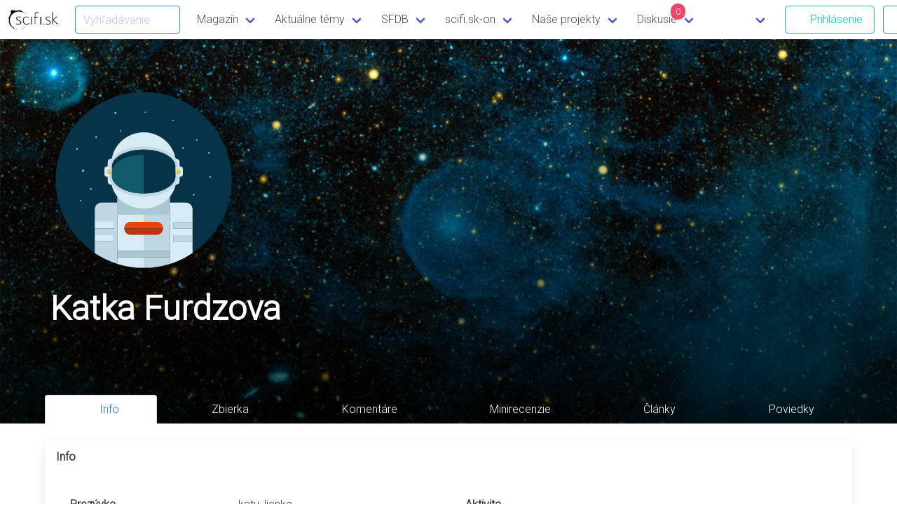

--- FILE ---
content_type: image/svg+xml
request_url: https://files.scifi.sk/ikony/0.svg
body_size: 4793
content:
<svg xmlns="http://www.w3.org/2000/svg" viewBox="0 0 90 90"><defs><style>.cls-1{fill:#073349;}.cls-2{fill:#d7ebf4;}.cls-3{fill:#bfd7e2;}.cls-4{fill:#aac7d1;}.cls-5{fill:#e84505;}.cls-6{fill:#bc350c;}.cls-7{fill:#ffd400;}.cls-8{fill:#ffb600;}.cls-9{fill:none;stroke:#bfd7e2;stroke-linecap:round;stroke-linejoin:round;stroke-width:1.7px;}.cls-10{fill:#105a6b;}.cls-11{fill:#91bde5;}</style></defs><title>astronaut</title><g id="astronaut"><g id="astronaut-2" data-name="astronaut"><circle id="back" class="cls-1" cx="45" cy="45" r="42.5"/><g id="astronaut-3" data-name="astronaut"><path class="cls-2" d="M32.28,82.4v3.16A42.48,42.48,0,0,0,45,87.5V82.4Z"/><path class="cls-2" d="M45,79.29V71.51H38.78a3.11,3.11,0,0,1,0-6.22H45V56H32.28V79.29Z"/><path class="cls-3" d="M45,82.4v5.1a42.48,42.48,0,0,0,12.72-1.94V82.4Z"/><path class="cls-3" d="M51.22,65.29a3.11,3.11,0,0,1,0,6.22H45v7.78H57.72V56H45v9.33Z"/><polygon class="cls-4" points="32.28 79.29 32.28 82.4 45 82.4 57.72 82.4 57.72 79.29 45 79.29 32.28 79.29"/><path class="cls-5" d="M54.33,68.4a3.11,3.11,0,0,0-3.11-3.11H38.78a3.11,3.11,0,0,0-3.11,3.11Z"/><path class="cls-6" d="M54.33,68.4H35.67a3.11,3.11,0,0,0,3.11,3.11H51.22A3.11,3.11,0,0,0,54.33,68.4Z"/><path class="cls-3" d="M32.28,79.29V56H24.5a3.11,3.11,0,0,0-3.11,3.11v6.19h9.33v3.11H21.39v3.11h9.33v3.11H21.39v5.75a42.32,42.32,0,0,0,10.89,5.22V79.29Z"/><polygon class="cls-2" points="30.72 74.59 30.72 71.47 21.39 71.47 21.39 71.47 21.39 74.59 21.39 74.59 30.72 74.59"/><polygon class="cls-2" points="30.72 68.36 30.72 65.25 21.39 65.25 21.39 65.25 21.39 68.36 21.39 68.36 30.72 68.36"/><path class="cls-2" d="M59.28,74.87V71.75h9.33V68.64H59.28V65.53h9.33V59.07A3.11,3.11,0,0,0,65.5,56H57.72v29.6a42.32,42.32,0,0,0,10.89-5.22V74.87Z"/><polygon class="cls-3" points="59.28 71.75 59.28 74.87 68.61 74.87 68.61 74.87 68.61 71.75 68.61 71.75 59.28 71.75"/><polygon class="cls-3" points="59.28 65.53 59.28 68.64 68.61 68.64 68.61 68.64 68.61 65.53 68.61 65.53 59.28 65.53"/><path class="cls-2" d="M61,47.29a1.64,1.64,0,0,0,1.31-1.65V44a.6.6,0,0,1,.6-.6h0a1,1,0,0,0,1-1v-2.8a1,1,0,0,0-1-1h0a.6.6,0,0,1-.6-.6V36.39A1.64,1.64,0,0,0,61,34.75a1.58,1.58,0,0,0-1.84,1.55v9.44A1.58,1.58,0,0,0,61,47.29Z"/><path class="cls-7" d="M61.53,40.82a.86.86,0,0,1,.84.88,1.13,1.13,0,0,0,.22-.67,1.06,1.06,0,1,0-2.12,0,1.14,1.14,0,0,0,.22.67A.86.86,0,0,1,61.53,40.82Z"/><path class="cls-8" d="M61.53,42.14a1,1,0,0,0,.84-.44.84.84,0,1,0-1.68,0A1,1,0,0,0,61.53,42.14Z"/><path class="cls-4" d="M61.53,42.4A1.37,1.37,0,1,1,62.85,41,1.35,1.35,0,0,1,61.53,42.4Zm0-2.39a1,1,0,1,0,1,1A1,1,0,0,0,61.53,40Z"/><path class="cls-2" d="M29,47.29a1.64,1.64,0,0,1-1.31-1.65V44a.6.6,0,0,0-.6-.6h0a1,1,0,0,1-1-1v-2.8a1,1,0,0,1,1-1h0a.6.6,0,0,0,.6-.6V36.39A1.64,1.64,0,0,1,29,34.75a1.58,1.58,0,0,1,1.84,1.55v9.44A1.58,1.58,0,0,1,29,47.29Z"/><path class="cls-7" d="M28.85,40.82a.86.86,0,0,1,.84.88,1.13,1.13,0,0,0,.22-.67,1.06,1.06,0,1,0-2.12,0,1.14,1.14,0,0,0,.22.67A.86.86,0,0,1,28.85,40.82Z"/><path class="cls-8" d="M28.85,42.14a1,1,0,0,0,.84-.44.84.84,0,1,0-1.68,0A1,1,0,0,0,28.85,42.14Z"/><path class="cls-4" d="M28.85,42.4A1.37,1.37,0,1,1,30.17,41,1.35,1.35,0,0,1,28.85,42.4Zm0-2.39a1,1,0,1,0,1,1A1,1,0,0,0,28.85,40Z"/><path class="cls-4" d="M36.05,45.07H53.95a3.8,3.8,0,0,1,3.8,3.8v13a0,0,0,0,1,0,0H32.25a0,0,0,0,1,0,0v-13A3.8,3.8,0,0,1,36.05,45.07Z"/><path class="cls-2" d="M29.27,38.11a15.73,15.73,0,1,1,31.45,0v6.62c0,7.77-7,14.07-15.73,14.07S29.27,52.5,29.27,44.73Z"/><path class="cls-9" d="M29.27,38.37c0-4.8,7-8.69,15.73-8.69s15.73,3.89,15.73,8.69"/><path class="cls-9" d="M60.73,43.49c0,4.8-7,8.69-15.73,8.69s-15.73-3.89-15.73-8.69"/><path class="cls-1" d="M60.33,38.5v4.85c0,4.55-6.87,8.23-15.33,8.23s-15.33-3.9-15.33-8.45V38.5c0-4.54,6.87-8.22,15.33-8.22S60.33,34,60.33,38.5Z"/><path class="cls-1" d="M45,51.58c8.47,0,15.33-3.68,15.33-8.23V40.79s0,.09,0,.13c-.13-4.48-6.94-8.09-15.32-8.09Z"/><path class="cls-10" d="M45,32.84c-8.32,0-15.07,3.55-15.31,8,0-.08,0-.16,0-.24v2.56c0,4.55,6.87,8.45,15.33,8.45Z"/></g><g id="stars"><circle class="cls-11" cx="31.39" cy="12.59" r="0.52"/><circle class="cls-11" cx="12.87" cy="30.01" r="0.43"/><circle class="cls-11" cx="22.04" cy="24.3" r="0.43"/><circle class="cls-11" cx="33.78" cy="21.31" r="0.33"/><circle class="cls-11" cx="76.49" cy="31.95" r="0.43"/><circle class="cls-11" cx="14.61" cy="55.05" r="0.33"/><circle class="cls-11" cx="69.2" cy="52.2" r="0.43"/><circle class="cls-11" cx="64.01" cy="29.58" r="0.43"/><circle class="cls-11" cx="19.48" cy="49.36" r="0.43"/><circle class="cls-11" cx="77.13" cy="43.51" r="0.43"/><circle class="cls-11" cx="70.64" cy="25.81" r="0.33"/><circle class="cls-11" cx="59.17" cy="16.35" r="0.33"/><circle class="cls-11" cx="45.77" cy="12.28" r="0.31"/><circle class="cls-11" cx="15.8" cy="40.57" r="0.54"/></g></g></g></svg>